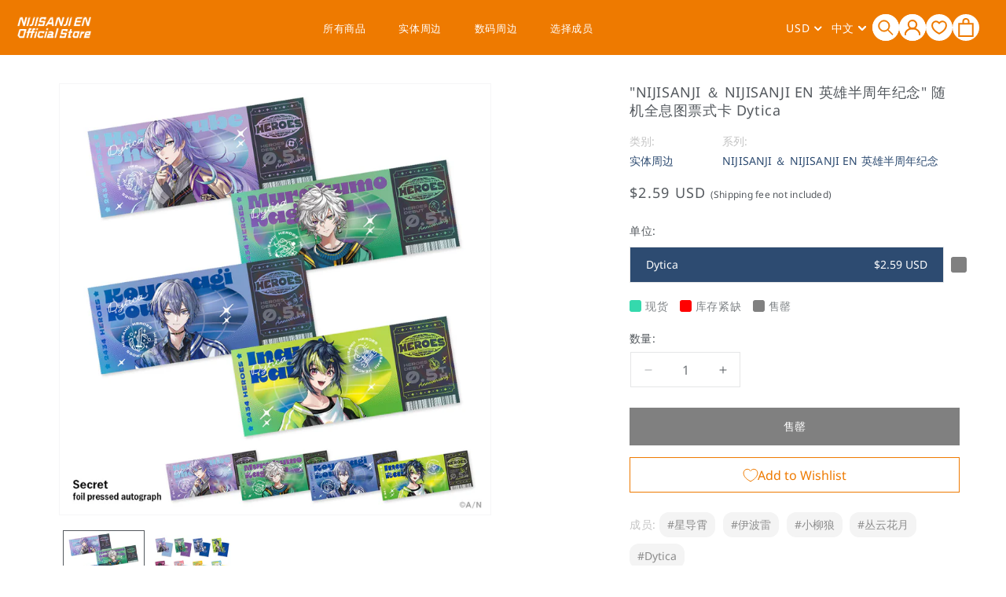

--- FILE ---
content_type: text/css
request_url: https://nijisanji-store.com/cdn/shop/t/155/assets/nijisanji-custom.css?v=120122407413046948141769583680
body_size: 220
content:
h3.card__heading.h5{font-family:var(--font-body-family);position:relative}.liver_image_container{position:relative;width:100%;display:flex;align-items:center;justify-content:center}.circle{width:50px;height:50px;border-radius:50%;overflow:hidden;margin-bottom:10px;margin-top:10px}.utility-bar--bottom-border{border-bottom:none}header.header{padding-top:0!important;padding-bottom:0!important}.header__heading-link{padding:0}.header__heading-logo{width:100px}.header__heading-logo-wrapper{display:flex;align-items:center}.header__icons{gap:10px}.footer__content-bottom-wrapper .list-social{flex-wrap:unset}variant-selects .product-form__input{max-width:unset}.product-form__input--pill input[type=radio]+label{display:block!important;border-radius:0!important}variant-selects .svg-wrapper{position:absolute;right:-30px!important;top:calc(50% - 10px);border-radius:3px}.Dsc__Item{align-items:center}.mobile-s-navi li a{color:#54595e!important}.btn-hasnewitem{display:flex;width:100%;height:20px;align-items:center;justify-content:center;font-size:1.3rem;margin:5px auto;color:#fff;background:#f60606;border-radius:10px;text-align:center;position:relative;border:solid 1px red;overflow:hidden}.btn-hasnewitem:before{content:"";position:absolute;top:0;left:-100%;width:50%;height:100%;background:linear-gradient(90deg,#fff0,#ffffff80,#fff0);transform:skew(-20deg);animation:shine 2s linear infinite}@keyframes shine{0%{left:-100%}to{left:150%}}@supports (-webkit-touch-callout: none){.btn-hasnewitem{isolation:isolate;-webkit-font-smoothing:antialiased;-webkit-transform:translateZ(0);transform:translateZ(0);backface-visibility:hidden;background-image:linear-gradient(110deg,#fff0,#ffffff80,#fff0);background-size:50% 100%;background-repeat:no-repeat;background-position:-100% 0;animation:shine-bg 1.6s linear infinite}.btn-hasnewitem:before{content:none}.btn-hasnewitem span{position:relative;z-index:1;-webkit-transform:translateZ(0);transform:translateZ(0);backface-visibility:hidden}}@keyframes shine-bg{0%{background-position:-100% 0}to{background-position:150% 0}}@media screen and (max-width: 900px){#liver_image{width:unset;height:unset;max-height:60px}.liver_image_container.circle #liver_image{display:block;height:75px;object-fit:cover;width:unset}}@media screen and (max-width: 749px){.header__icons{gap:4px}#liver_image{display:none}}@media screen and (max-width: 640px){.circle{margin-bottom:0}.liver_image_container{display:none}.liver_image_container.circle{display:flex}.ProductItem__Vendor a{letter-spacing:.02em!important}h3.card__heading.h5{font-size:1.4rem!important;letter-spacing:.02em!important}}@media screen and (max-width: 429px){.liver_image_container.circle{display:none}}
/*# sourceMappingURL=/cdn/shop/t/155/assets/nijisanji-custom.css.map?v=120122407413046948141769583680 */


--- FILE ---
content_type: text/javascript
request_url: https://nijisanji-store.com/cdn/shop/t/155/assets/header-nav-sp.js?v=141352084325875266051769583680
body_size: 1089
content:
(function(){"use strict";const BP_AUTO=window.matchMedia("(min-width: 641px)"),isAutoExpandBreakpoint=()=>BP_AUTO.matches;function ensureOverlay(){let ov=document.querySelector(".PageOverlay");return ov||(ov=document.createElement("div"),ov.className="PageOverlay",document.body.appendChild(ov)),ov}function trapFocus(container){const focusable=container.querySelectorAll('a, button, input, select, textarea, [tabindex]:not([tabindex="-1"])');if(!focusable.length)return;const first=focusable[0],last=focusable[focusable.length-1];function handler(e){e.key==="Tab"&&(e.shiftKey?document.activeElement===first&&(e.preventDefault(),last.focus()):document.activeElement===last&&(e.preventDefault(),first.focus()))}container.__trapFocusHandler=handler,container.addEventListener("keydown",handler)}function removeTrapFocus(container){container.__trapFocusHandler&&(container.removeEventListener("keydown",container.__trapFocusHandler),delete container.__trapFocusHandler)}class Drawer{constructor(container){this.element=container,this.pageOverlayElement=ensureOverlay(),this.isOpen=!1,this.prevFocused=null,this.activeOpener=null,this._attachListeners(),this._calculateMaxHeight(),this.close({type:"init"})}destroy(){document.body.removeEventListener("click",this._onBodyClick),this.element.removeEventListener("keyup",this._onKeyup),window.removeEventListener("resize",this._onResize),this.pageOverlayElement.removeEventListener("click",this._onOverlayClick),removeTrapFocus(this.element)}toggle(e){this.isOpen?this.close(e):this.open(e)}open(e){if(this.isOpen)return;e&&e.preventDefault&&e.preventDefault(),this.element.dispatchEvent(new CustomEvent("search:close",{bubbles:!0})),this.prevFocused=document.activeElement,this.element.setAttribute("aria-hidden","false"),this._calculateMaxHeight(),document.documentElement.classList.add("no-scroll"),trapFocus(this.element),this.pageOverlayElement.classList.add("is-visible"),this.isOpen=!0;const focusTarget=this.element.querySelector(".Drawer__Close")||this.element.querySelector('button, a, [tabindex]:not([tabindex="-1"])');return focusTarget&&focusTarget.focus(),this.activeOpener&&this.activeOpener.setAttribute("aria-expanded","true"),!1}close(e){if(!this.isOpen&&(!e||e.type!=="init")){e&&e.preventDefault&&e.preventDefault();return}e&&e.preventDefault&&e.preventDefault(),this.element.setAttribute("aria-hidden","true"),document.documentElement.classList.remove("no-scroll"),removeTrapFocus(this.element),this.pageOverlayElement.classList.remove("is-visible"),this.isOpen=!1,this.activeOpener&&this.activeOpener.setAttribute("aria-expanded","false"),this.prevFocused&&typeof this.prevFocused.focus=="function"&&this.prevFocused.focus()}_attachListeners(){this._onBodyClick=ev=>{const openBtn=ev.target.closest(`[data-action="open-drawer"][data-drawer-id="${this.element.id}"]`),closeBtn=ev.target.closest(`[data-action="close-drawer"][data-drawer-id="${this.element.id}"]`);if(openBtn){this.activeOpener=openBtn,this.open(ev);return}if(closeBtn){this.close(ev);return}!this.element.contains(ev.target)&&this.isOpen&&this.close(ev)},document.body.addEventListener("click",this._onBodyClick),this._onOverlayClick=ev=>{this.close(ev)},this.pageOverlayElement.addEventListener("click",this._onOverlayClick),this._onKeyup=ev=>{this.isOpen&&(ev.key==="Escape"||ev.keyCode===27)&&this.close(ev)},this.element.addEventListener("keyup",this._onKeyup),this._onResize=()=>this._calculateMaxHeight(),window.addEventListener("resize",this._onResize),document.addEventListener("shopify:section:select",evt=>{evt?.target?.contains(this.element)&&!isAutoExpandBreakpoint()&&this.open(evt)}),document.addEventListener("shopify:section:deselect",evt=>{evt?.target?.contains(this.element)&&this.close(evt)}),document.addEventListener("shopify:section:unload",evt=>{evt?.target?.contains(this.element)&&this.destroy()})}_calculateMaxHeight(){this.element.style.maxHeight=window.innerHeight+"px"}}class Collapsible{constructor(root,opts={}){this.root=root||document.body,this.opts=Object.assign({transitionMs:350},opts),this._onClick=this._onClick.bind(this),this.root.addEventListener("click",this._onClick,!0),this._syncInitialHeights()}destroy(){this.root.removeEventListener("click",this._onClick,!0)}_syncInitialHeights(){this.root.querySelectorAll(".Collapsible__Button[aria-expanded]").forEach(btn=>{const inner=btn.nextElementSibling;if(!inner||!inner.classList.contains("Collapsible__Inner"))return;const expanded=btn.getAttribute("aria-expanded")==="true";inner.style.height=expanded?"auto":"0px"})}_onClick(e){const btn=e.target.closest('[data-action="toggle-collapsible"]');if(!btn||!this.root.contains(btn))return;e.preventDefault(),e.stopPropagation();const collapsible=btn.closest(".Collapsible"),inner=collapsible?.querySelector(".Collapsible__Inner");if(!collapsible||!inner||collapsible.classList.contains("Collapsible--autoExpand")&&isAutoExpandBreakpoint()||inner.dataset.animating)return;const isFirstLevel=!!!collapsible.parentElement.closest(".Collapsible");btn.getAttribute("aria-expanded")==="true"?this._closeOne(btn,inner):(this._openOne(btn,inner),isFirstLevel?this._closeAllOtherFirstLevel(btn):this._closeAllOtherSecondLevel(btn))}_openOne(btn,inner){btn.setAttribute("aria-expanded","true"),inner.dataset.animating="down",inner.style.height="0px",requestAnimationFrame(()=>{inner.style.transition=`height ${this.opts.transitionMs}ms ease`,inner.style.height=inner.scrollHeight+"px"});const onEnd=()=>{inner.style.transition="",inner.style.height="auto",delete inner.dataset.animating,inner.removeEventListener("transitionend",onEnd)};inner.addEventListener("transitionend",onEnd)}_closeOne(btn,inner){btn.setAttribute("aria-expanded","false"),inner.dataset.animating="up";const current=inner.style.height==="auto"?inner.scrollHeight:parseFloat(inner.style.height)||inner.scrollHeight;inner.style.transition=`height ${this.opts.transitionMs}ms ease`,inner.style.height=current+"px",requestAnimationFrame(()=>{inner.style.height="0px"});const onEnd=()=>{inner.style.transition="",inner.style.height="0px",delete inner.dataset.animating,inner.removeEventListener("transitionend",onEnd)};inner.addEventListener("transitionend",onEnd)}_closeAllOtherFirstLevel(currentBtn){this.root.querySelectorAll(".SidebarMenu__Nav--primary > .Collapsible > .Collapsible__Button").forEach(btn1=>{if(btn1===currentBtn)return;const inner1=btn1.nextElementSibling;!inner1||!inner1.classList.contains("Collapsible__Inner")||btn1.getAttribute("aria-expanded")==="true"&&!inner1.dataset.animating&&this._closeOne(btn1,inner1)})}_closeAllOtherSecondLevel(currentBtn){this.root.querySelectorAll(".SidebarMenu__Nav--primary .Collapsible .Collapsible > .Collapsible__Button").forEach(btn2=>{if(currentBtn&&btn2===currentBtn)return;const inner2=btn2.nextElementSibling;!inner2||!inner2.classList.contains("Collapsible__Inner")||btn2.getAttribute("aria-expanded")==="true"&&!inner2.dataset.animating&&this._closeOne(btn2,inner2)})}}document.addEventListener("DOMContentLoaded",()=>{const drawerEl=document.querySelector("#sidebar-menu");drawerEl&&(window.__sidebarMenu||(window.__sidebarMenu=new Drawer(drawerEl)),window.__sidebarCollapse||(window.__sidebarCollapse=new Collapsible(drawerEl,{transitionMs:350})))})})();
//# sourceMappingURL=/cdn/shop/t/155/assets/header-nav-sp.js.map?v=141352084325875266051769583680
